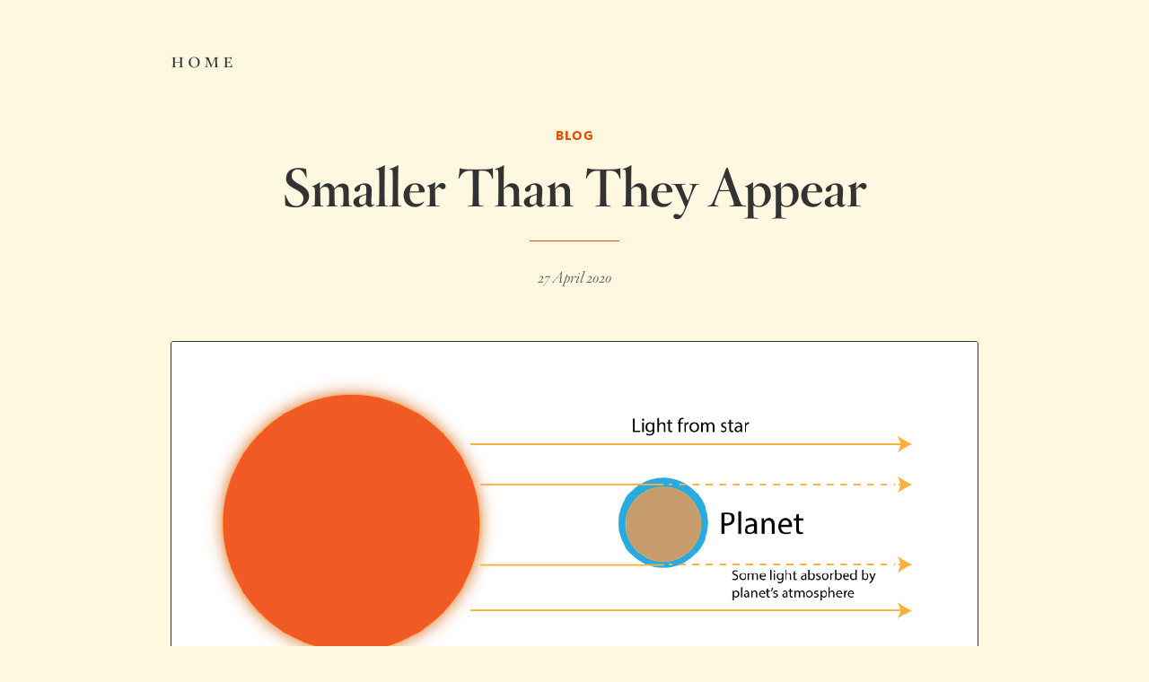

--- FILE ---
content_type: text/html; charset=UTF-8
request_url: https://briankoberlein.com/blog/smaller-than-they-appear/
body_size: 5101
content:
<!doctype html><html lang=en><head><meta charset=utf-8><meta name=viewport content="width=device-width,initial-scale=1"><title>Smaller Than They Appear | by Brian Koberlein</title><meta name=description content="When an exoplanet has an atmosphere, the planet can be smaller than it appears. But this also lets astronomers study the atmosphere itself."><meta name=author content="Brian Koberlein"><meta name=generator content="Brian Koberlein"><link rel=canonical href=https://briankoberlein.com/blog/smaller-than-they-appear/><link rel=alternate type=application/rss+xml title=RSS href=https://briankoberlein.com/index.xml><style>*{box-sizing:border-box}html,body,div,span,object,iframe,h1,h2,h3,h4,h5,h6,p,blockquote,pre,abbr,address,cite,code,del,dfn,em,img,ins,kbd,q,samp,small,strong,sub,sup,var,b,i,dl,dt,dd,ol,ul,li,fieldset,form,label,legend,table,caption,tbody,tfoot,thead,tr,th,td,article,aside,canvas,details,figcaption,figure,footer,header,hgroup,menu,nav,section,summary,time,mark,audio,video{margin:0;padding:0;border:0;outline:0;font-size:100%;vertical-align:baseline;background:0 0}article,aside,details,figcaption,figure,footer,header,hgroup,menu,nav,section{display:block}@media(prefers-color-scheme:light){:root{--site-color:#fff8e1;--text-color:#333333;--title-color:#333333;--accent-gray:#666666;--accent-brown:#bcaaa4;--toc-gray:#999999;--blockquote-pause:#795548;--default-hover:#ffe0b2;--footer-brown:url('[data-uri]')}}@media(prefers-color-scheme:dark){:root{--site-color:#1e0e0b;--text-color:#b4aa9a;--title-color:#dacbad;--accent-gray:#8a8a8a;--accent-brown:#bcaaa4;--toc-gray:#595959;--blockquote-pause:#b38b80;--default-hover:#331F00;--footer-brown:url('[data-uri]')}img{opacity:.65}}@media(prefers-color-scheme:light){:root{--primary-color:#e65100;--secondary-color:#ffe0b2;--base64-color:url('[data-uri]')}}@media(prefers-color-scheme:dark){:root{--primary-color:#d63500;--secondary-color:#422700;--base64-color:url('[data-uri]')}}:root{font-size:62.5%}html{background:var(--site-color);min-height:100%;overflow-y:scroll;margin:0 2rem}body{color:var(--text-color);font:14px/123% sans-serif;margin:50px auto;max-width:900px;overflow:hidden;text-rendering:optimizeLegibility}a{color:inherit;text-decoration:none}nav{margin:0 auto 60px;overflow:hidden}nav #navleft,nav #navright{vertical-align:top}nav #navleft{float:left}nav #navright{float:right}nav #navright a{margin:9px 0 9px 28px}#dropmenu{text-align:right}#menuitem{max-height:0;overflow:hidden;text-align:right}input:checked~#menuitem{max-height:100%}#menuitem ul li{list-style-type:none}#menuitem ul li{padding:8px 0}#menuitem ul li:first-child{padding-top:16px}#menuitem ul li a{font:700 11px hco whitney ssm,sans-serif;text-transform:uppercase;letter-spacing:1px;color:var(--accent-gray);text-align:right;padding-top:10px}input#dropdown{display:none}@media(min-width:590px){#menuitem ul li a{font-size:12px}}@media(min-width:740px){#menuitem ul li a{font-size:13px}}nav #navleft{font:300 25px hco hoefler titling,serif;letter-spacing:3px;color:var(--text-color);text-transform:lowercase;font-variant:small-caps;text-align:center}nav #navright{font:700 11px hco whitney ssm,sans-serif;text-transform:uppercase;letter-spacing:1px;color:var(--accent-gray);text-align:center;padding-top:10px}@media(min-width:590px){nav #navright{font-size:12px}}@media(min-width:740px){nav #navright{font-size:13px}}main header{margin:0 auto 60px;max-width:700px;text-align:center}main header p{font:300 italic 17px hco hoefler titling,serif;color:var(--accent-gray);position:relative;padding-top:30px}header p::before{position:absolute;width:100px;margin-left:-50px;left:50%;top:0;height:0;border-top:1px solid var(--primary-color);content:"\0020";display:block;text-align:center}#list header p{margin:0 auto;max-width:550px;word-break:break-word;-ms-hyphens:auto;-webkit-hyphens:auto;hyphens:auto;text-align:justify}h1{font:700 32px/100% hco hoefler titling,serif;margin-bottom:30px;text-align:center;color:var(--title-color)}h6{font:700 12px hco whitney ssm,sans-serif;letter-spacing:1px;text-transform:uppercase;text-align:center;margin-bottom:20px;color:var(--primary-color)}@media(min-width:590px){h1{font:700 48px/100% hco hoefler titling,serif}h2{font:300 24px/136% hco hoefler titling,serif}h6{font-size:13px}}@media(min-width:740px){h1{font:700 59px/100% hco hoefler titling,serif}h6{font-size:14px}}h3{font:300 25px hco hoefler titling,serif;margin:60px auto 40px;position:relative;padding-bottom:16px;text-transform:lowercase;font-variant:small-caps;letter-spacing:3px;text-align:center;max-width:550px;overflow:hidden}h3:before,h3:after{background-color:var(--primary-color);content:"";display:inline-block;height:1px;position:relative;vertical-align:middle;width:50%}h3:before{right:.5em;margin-left:-50%}h3:after{left:.5em;margin-right:-50%}h4{font:300 25px hco hoefler titling,serif;margin:30px auto;position:relative;padding-bottom:16px;text-transform:lowercase;font-variant:small-caps;letter-spacing:3px;text-align:center}h4::after{position:absolute;width:100px;margin-left:-50px;margin-top:40px;left:50%;top:5px;height:0;border-top:1px solid var(--primary-color);content:"\0020";display:block;text-align:center}h5{font:300 22px hco hoefler titling,serif;margin:25px auto 10px;position:relative;padding-bottom:16px;text-transform:lowercase;font-variant:small-caps;letter-spacing:3px;text-align:center;color:var(--primary-color)}article{font:18px/180% Georgia Pro,Georgia,Times,Times New Roman,serif;color:var(--text-color);word-break:break-word;-ms-hyphens:auto;-webkit-hyphens:auto;hyphens:auto}article p{margin:0 auto 20px;max-width:550px}@media(min-width:590px){article{text-align:justify}}sup{vertical-align:super;font-size:smaller}sub{vertical-align:sub;font-size:smaller}abbr{text-transform:lowercase;font-variant:small-caps}sub{font-feature-settings:"subs" 1}@supports(font-variant-position:sub){sub{font-feature-settings:normal;font-variant-position:sub}}@supports((font-variant-position:sub) or (font-feature- settings:"subs" 1)){sub{vertical-align:inherit;font-size:inherit}}sup{font-feature-settings:"sups" 1}@supports(font-variant-position:super){sup{font-feature-settings:normal;font-variant-position:super}}@supports((font-variant-position:super) or (font- feature-settings:"sups" 1)){sup{vertical-align:inherit;font-size:inherit}}article p a:hover{background:var(--secondary-color);border-radius:3px}article p a::after{position:relative;content:"\FEFF°";margin-left:.1em;font-size:90%;color:var(--primary-color);top:-.1em;font-feature-settings:"caps";font-variant-numeric:normal}blockquote{position:relative;line-height:$base-line-height;font-style:italic;color:var(--blockquote-pause)}article blockquote{max-width:480px;margin:auto}@media(min-width:590px){article blockquote::before{content:'\201C';position:absolute;top:5px;left:-30px;color:var(--accent-brown);font-size:60px;z-index:-1}}.pause{font:700 32px/100% hco hoefler titling,serif;text-align:center;color:var(--blockquote-pause)}article ul,article ol{margin:0 auto 20px;padding-left:45px;max-width:550px}article ul{list-style-type:circle}article pre{margin:0 auto 20px;max-width:550px;overflow:auto;background:var(--default-hover)}article pre code{padding-left:45px;font:monospace}article pre code{margin:0 auto 20px;max-width:550px;padding-left:45px;font:monospace}img,svg{border-radius:3px;border:1px solid var(--text-color);width:100%;height:auto}.img{position:relative}.img img{position:absolute;top:0;left:0}figure{margin-top:10px;margin-bottom:20px}figcaption{font-size:.72rem;color:var(--accent-gray);line-height:1rem;text-align:right;font:italic 12px hco whitney ssm,sans-serif}.credit{position:relative;text-align:center}.attribution{color:var(--site-color);background-color:var(--text-color);font-size:.72rem;position:absolute;bottom:.5rem;right:0;opacity:.75;border-radius:.25rem 0 0 .25rem;padding-left:.25rem;padding-right:.5rem;font:italic 12px hco whitney ssm,sans-serif}.right,.left,.gallery-right,.gallery-left{margin:10px auto 20px;max-width:550px}@media(min-width:740px){.right{float:right;margin-left:35px;width:300px}.left{float:left;margin-right:35px;width:300px}.center{margin:0 auto 20px;float:center;width:700px}.gallery-right,.gallery-left{float:left;width:49.99999%;margin:6px 0}}@media(min-width:940px){.right{float:right;margin-left:35px;width:350px}.left{float:left;margin-right:35px;width:350px}.gallery-right{float:right;margin-left:15px;width:435px}.gallery-left{float:left;margin-right:15px;width:435px}}audio{display:block;width:100%;margin:0 auto 20px;max-width:550px}.videos{position:relative;overflow:hidden;padding-top:56.25%;margin-bottom:1.4rem}.videos iframe{position:absolute;top:0;left:0;width:100%;height:100%;border:0}video{width:100%;max-width:900px;height:auto}.mp4 .attribution{right:.25rem}.footnotes{font:15px/180% Georgia Pro,Georgia,Times,Times New Roman,serif;margin:50px auto 0;max-width:550px}.footnotes p{color:var(--accent-gray)}.footnotes p{text-align:left;margin:0 auto 17px}.footnotes,.footnote-ref,.footnote-backref{color:var(--primary-color)}.footnote-ref:hover,.footnote-backref:hover{background:0 0}.footnote-ref::after,.footnote-backref::after{content:""}sup .footnote-ref{padding-left:.1em}.footnotes hr{margin:0 auto 20px;max-width:550px;border:.5px solid var(--primary-color)}.footnotes ol{padding-left:15px}footer{padding-top:20px}footer ul{list-style-type:none}.footernavbar{font:700 16px hco hoefler titling,serif;color:var(--blockquote-pause);position:relative;padding-bottom:0;text-transform:lowercase;font-variant:small-caps;letter-spacing:1px;text-align:center;max-width:900px;overflow:hidden}.footernav:before,.footernav:after{background-color:var(--blockquote-pause);content:"";display:inline-block;height:1px;position:relative;vertical-align:middle;width:50%}.footernav:before{right:.5em;margin-left:-50%}.footernav:after{left:.5em;margin-right:-50%}.footerbar{position:relative;padding:20px;margin-bottom:16px;border-bottom:1px solid var(--blockquote-pause)}footer p{font:700 14px hco hoefler titling,serif;letter-spacing:1px;text-transform:uppercase;font-variant-numeric:lining-nums;text-align:center;color:var(--blockquote-pause)}.signup{position:relative;max-width:320px;margin:0 auto 0}.mc-input,.mc-submit{border:0;background-color:transparent;box-shadow:none;border-radius:0;-webkit-appearance:none}.mc-input,.mc-label{display:block;padding:10px;font:700 14px hco hoefler titling,serif;text-transform:uppercase;letter-spacing:2px;text-align:center;color:var(--accent-gray)}.mc-label{color:var(--blockquote-pause)}.mc-input{width:100%;border-top:1px solid var(--primary-color)}.mc-input::-webkit-input-placeholder{color:var(--toc-gray)}.mc-input:-moz-placeholder{color:var(--toc-gray)}.mc-input:hover::-webkit-input-placeholder{color:var(--toc-gray)}.mc-input:hover:-moz-placeholder{color:var(--toc-gray)}.mc-input:focus::-webkit-input-placeholder{color:var(--accent-gray)}.mc-input:focus:-moz-placeholder{color:var(--accent-gray)}.mc-input:focus,.mc-submit:focus{outline:0}.mc-submit{width:26px;height:17px;line-height:99%;border:1px solid #ccc;color:#999;filter:alpha(opacity=0);opacity:0;position:absolute;right:40px;bottom:10px;-webkit-user-select:none;-moz-user-select:none;-ms-user-select:none;-o-user-select:none;user-select:none;-webkit-transition:all ease-in;transition:all ease-in}.validate{margin:0 6px;padding:0 30px;border-left:1px solid var(--blockquote-pause);border-right:1px solid var(--blockquote-pause)}.contact{padding-top:20px}.contact,.social{margin:0 auto 0;text-align:center}.social li{display:inline}.myname{display:block;padding:10px;font:700 14px hco hoefler titling,serif;text-transform:uppercase;letter-spacing:2px;color:var(--blockquote-pause)}.myemail{display:block;padding:10px;font:300 16px hco hoefler titling,serif;letter-spacing:1px;color:var(--accent-gray)}.archiveabout{display:block;padding:10px;font:700 14px hco hoefler titling,serif;text-transform:uppercase;letter-spacing:2px;color:var(--blockquote-pause)}.archivefooter{display:block;padding:10px;font:700 14px hco hoefler titling,serif;text-transform:uppercase;letter-spacing:2px;color:var(--primary-color)}@media(min-width:590px){.footerbar{display:grid;padding:20px 0;grid-template:'a b' 'c b'}.contact{grid-area:a;text-align:center;padding:0;width:auto}.myname,.myemail{padding:5px}.signup{grid-area:b;padding:0;width:auto}.social{grid-area:c}}@media(min-width:940px){.footerbar{display:grid;padding:20px 0;grid-template:'a b c'}.contact{grid-area:a;text-align:left;padding:0;width:300px}.signup{grid-area:b;width:300px}.myname,.myemail{padding:10px}.social{grid-area:c;width:300px}.social li{display:block}}</style><link rel=stylesheet type=text/css media=screen href=https://briankoberlein.com/css/fonts.min.ea128168d0b10eac0a3af7cf3f78efcbea06f329ef255b3a0fca5b12739f1dff.css></head><body><header><nav><div id=navleft><a href=\>Home</a></div></nav></header><main class=singleblog><article class=blog><header><h6><a href=\blog\>Blog</a></h6><h1>Smaller Than They Appear</h1><p>27 April 2020</p></header><figure><a href=/blog/smaller-than-they-appear/atmosphere.png><span class=credit><img srcset='/blog/smaller-than-they-appear/atmosphere_hu_7fc34f6bf592f864.png 300w
, /blog/smaller-than-they-appear/atmosphere_hu_140280f8b7e1c942.png 550w
, /blog/smaller-than-they-appear/atmosphere_hu_e8fac225257ff180.png 700w
, /blog/smaller-than-they-appear/atmosphere_hu_c13017e89f3cf7e.png 900w
, /blog/smaller-than-they-appear/atmosphere_hu_b45fce4cbfbdded4.png 1100w
, /blog/smaller-than-they-appear/atmosphere_hu_febe39ac465af3ab.png 1400w' src=/blog/smaller-than-they-appear/atmosphere_hu_7fc34f6bf592f864.png loading=lazy width=1440 height=720 alt="How the atmosphere of an exoplanet blocks starlight.">
<span class=attribution>Brian Koberlein</span></span></a><figcaption>How the atmosphere of an exoplanet blocks starlight.</figcaption></figure><p>Astronomers have found so many exoplanets that it&rsquo;s become rather routine. What was once a feat worthy of a Nobel prize is now something done by undergraduate students. But as the technique has become more common, astronomers are pushing the limits of observation to learn even more about exoplanets. One of these involves studying their atmospheres.</p><p>You might think that to study a planet&rsquo;s atmosphere you need to be able to see the planet, at least as a small point of light. But most exoplanets <a href=/blog/what-we-really-see/>can&rsquo;t be seen directly.</a> We only know they are there because of their effect on starlight, but we can still study their atmospheres.</p><figure class=right><a href=/blog/smaller-than-they-appear/star.gif><span class=credit><img src=/blog/smaller-than-they-appear/star.gif loading=lazy width=385 height=384 alt="The flicker of Trappist-1 reveals exoplanets."><span class=attribution>NASA/Kepler/K2</span></span></a><figcaption>The flicker of Trappist-1 reveals exoplanets.</figcaption></figure><p>Most exoplanets are discovered using the transit method. When an exoplanet passes between its star and us, less starlight reaches our telescopes, and the star appears to dim. When we see a recurring pattern of dimming, we know it is caused by a planet. The time between each periodic dimming tells us the orbital period of the planet. It also tells us the size of the planet. The larger a planet is relative to its star, the more starlight it blocks. So the deeper a star&rsquo;s dip in brightness, the larger the planet.</p><figure class=right><a href=/blog/smaller-than-they-appear/spectrum.jpg><span class=credit><img srcset='/blog/smaller-than-they-appear/spectrum_hu_7a69b25f29af763d.jpg 300w
, /blog/smaller-than-they-appear/spectrum_hu_36ac4e87b834d58e.jpg 350w
, /blog/smaller-than-they-appear/spectrum_hu_4fa04aef8749b388.jpg 550w
, /blog/smaller-than-they-appear/spectrum_hu_bf6427fb4c11d1b3.jpg 600w
, /blog/smaller-than-they-appear/spectrum_hu_80f57cc0474a3b27.jpg 700w' src=/blog/smaller-than-they-appear/spectrum_hu_7a69b25f29af763d.jpg loading=lazy width=1000 height=750 alt="Sunlight absorbed by our atmosphere.">
<span class=attribution>Wikipedia user Nick84</span></span></a><figcaption>Sunlight absorbed by our atmosphere.</figcaption></figure><p>So how does this relate to exoplanet atmospheres? If a planet has an atmosphere, the molecules of the atmosphere will absorb light. This means not only does the planet itself cause the star to dim during transit, so does the atmosphere. But unlike the planet, the atmosphere only blocks certain wavelengths of light. The same is true of our own atmosphere. So astronomers can observe the transit of an exoplanet at different wavelengths. At certain wavelengths, the atmosphere will absorb starlight and the planet will appear larger than it actually is. By determining at which wavelengths the exoplanet appears larger, they learn the chemical composition of its atmosphere.</p><p>Understanding a planet&rsquo;s atmosphere is crucial to understanding how it might have formed, and even whether it might harbor life. And we can do that without ever seeing the planet directly.</p></article></main><footer><div class=footernavbar><span class=footernav><a href=https://briankoberlein.com/blog/wider-view/>← Prev</a> | Read more | <a href=https://briankoberlein.com/blog/weight-of-the-universe/>Next →</a></span></div><div class=footerbar><div class=signup><form action="https://briankoberlein.us9.list-manage.com/subscribe/post?u=8a8fece14d8c58bfbb24fde0a&amp;id=b2ef71dc1e" method=post id=mc-embedded-subscribe-form name=mc-embedded-subscribe-form class=validate target=_blank novalidate><div class=mc-field-group><label class=mc-label for=mce-EMAIL>For The Newsletter</label>
<input type=hidden value=html name=EMAILTYPE id=mce-EMAILTYPE-0>
<input type=email placeholder="Enter Your Email" name=EMAIL class="required email mc-input" autocomplete=off id=mce-EMAIL></div><div id=mce-responses class=mce-responses><div class=response id=mce-error-response style=display:none></div><div class=response id=mce-success-response style=display:none></div></div><div style=position:absolute;left:-5e3px aria-hidden=true><input type=text name=b_8a8fece14d8c58bfbb24fde0a_b2ef71dc1e tabindex=-1></div><input type=submit value=→ name=subscribe id=mc-embedded-subscribe class=mc-submit></form></div><div class=contact><ul class="ftr-tools ftr-tools-primary"><li class=myname>Brian Koberlein</li><li class=myemail><a href=mailto:contact@briankoberlein.com>contact@briankoberlein.com</a></li></ul></div><div class=social><ul class="ftr-tools ftr-tools-secondary"><li class=archiveabout><a href=https://briankoberlein.com/start/>About</a></li><li class=archivefooter><a href=https://briankoberlein.com/archive/>Archive</a></li></ul></div></div><p>Text CC BY-NC 2011–2026</p></div></footer></footer></body></html>